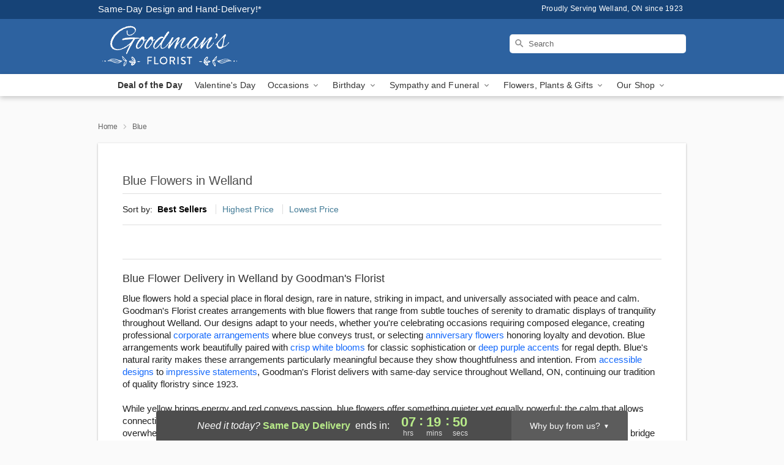

--- FILE ---
content_type: text/html; charset=UTF-8
request_url: https://www.amongtheflowers.ca/storefronts/datesClosed?fcplus=0
body_size: 572
content:
{"no_delivery_dates":["2026-01-01","2026-01-04","2026-01-11","2026-01-18","2026-01-25","2026-02-01","2026-02-08","2026-02-15","2026-02-16","2026-02-22","2026-03-01","2026-03-08","2026-03-15","2026-03-22","2026-03-29","2026-04-03","2026-04-05","2026-04-06","2026-04-12","2026-04-19","2026-04-26","2026-05-18","2026-07-01","2026-08-03","2026-09-07"],"no_pickup_dates":["2026-01-01","2026-01-04","2026-01-11","2026-01-18","2026-01-25","2026-02-01","2026-02-08","2026-02-15","2026-02-16","2026-02-22","2026-03-01","2026-03-08","2026-03-15","2026-03-22","2026-03-29","2026-04-03","2026-04-05","2026-04-06","2026-04-12","2026-04-19","2026-04-26","2026-05-18","2026-07-01","2026-08-03","2026-09-07"],"delivery_cutoff_difference":{"y":0,"m":0,"d":0,"h":7,"i":19,"s":53,"f":0.124284,"weekday":0,"weekday_behavior":0,"first_last_day_of":0,"invert":1,"days":0,"special_type":0,"special_amount":0,"have_weekday_relative":0,"have_special_relative":0},"pickup_cutoff_difference":{"y":0,"m":0,"d":0,"h":7,"i":19,"s":53,"f":0.124284,"weekday":0,"weekday_behavior":0,"first_last_day_of":0,"invert":1,"days":0,"special_type":0,"special_amount":0,"have_weekday_relative":0,"have_special_relative":0},"pickup_cutoff":"1:00 PM EDT","delivery_cutoff":"1:00 PM EDT","delivery_today":true,"pickup_today":true,"pickup_disabled":false,"delivery_disabled":false,"delivery_cutoff_diff_next":{"y":0,"m":0,"d":2,"h":8,"i":19,"s":53,"f":0.112018,"weekday":0,"weekday_behavior":0,"first_last_day_of":0,"invert":1,"days":2,"special_type":0,"special_amount":0,"have_weekday_relative":0,"have_special_relative":0},"delivery_next_100hr":true}